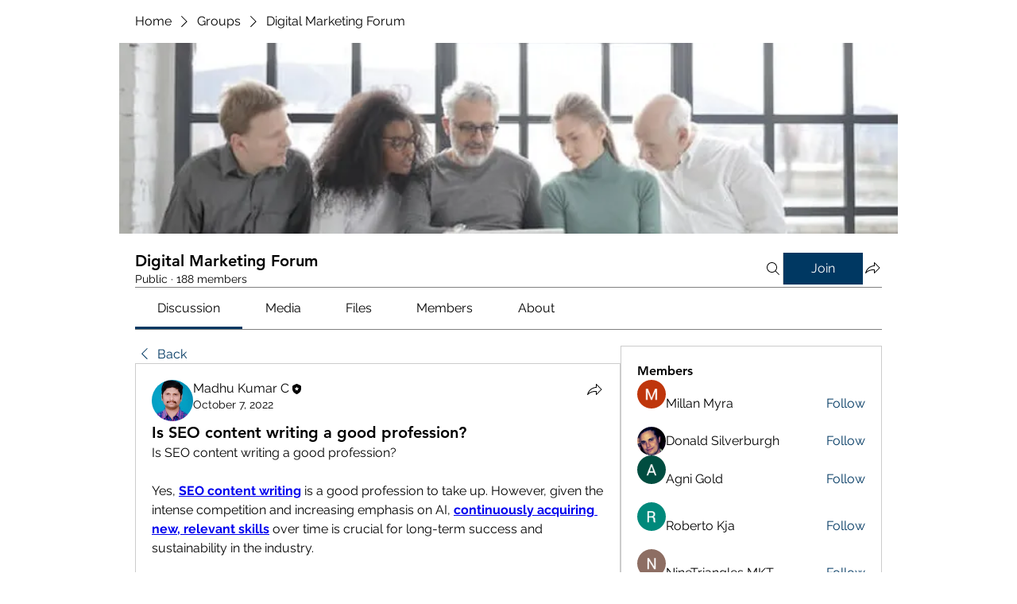

--- FILE ---
content_type: text/html; charset=utf-8
request_url: https://www.google.com/recaptcha/api2/aframe
body_size: 267
content:
<!DOCTYPE HTML><html><head><meta http-equiv="content-type" content="text/html; charset=UTF-8"></head><body><script nonce="GQ7lcx8maoLLZktxJccPvQ">/** Anti-fraud and anti-abuse applications only. See google.com/recaptcha */ try{var clients={'sodar':'https://pagead2.googlesyndication.com/pagead/sodar?'};window.addEventListener("message",function(a){try{if(a.source===window.parent){var b=JSON.parse(a.data);var c=clients[b['id']];if(c){var d=document.createElement('img');d.src=c+b['params']+'&rc='+(localStorage.getItem("rc::a")?sessionStorage.getItem("rc::b"):"");window.document.body.appendChild(d);sessionStorage.setItem("rc::e",parseInt(sessionStorage.getItem("rc::e")||0)+1);localStorage.setItem("rc::h",'1769059248290');}}}catch(b){}});window.parent.postMessage("_grecaptcha_ready", "*");}catch(b){}</script></body></html>